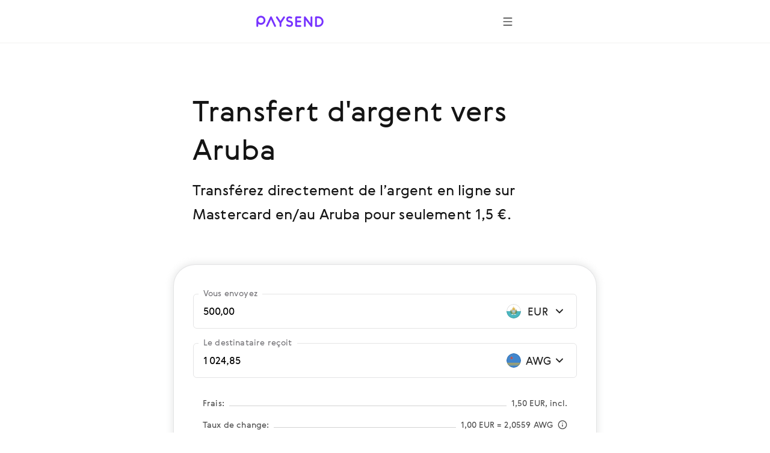

--- FILE ---
content_type: image/svg+xml
request_url: https://cloud.paysend.com/strapi/prod/Subtract_a00049bfc3.svg
body_size: 514
content:
<svg width="24" height="24" viewBox="0 0 24 24" fill="none" xmlns="http://www.w3.org/2000/svg">
<path d="M11.9844 0C18.6027 0.000263879 23.9678 5.36602 23.9678 11.9844C23.9675 18.6025 18.6025 23.9675 11.9844 23.9678C5.36602 23.9678 0.000263884 18.6027 0 11.9844C0 5.36586 5.36586 0 11.9844 0ZM14.9541 5.90723C13.7222 5.14733 12.3726 4.89912 10.9453 5.17773C9.33033 5.49316 8.09089 6.36158 7.22363 7.72754C6.8003 8.39508 6.54984 9.12291 6.4541 9.90332C6.43473 10.0635 6.40044 10.2213 6.40039 10.3838V17.6787C6.40039 18.1884 6.85277 18.7106 7.35156 18.7812C7.46994 18.798 7.62338 18.7998 7.75 18.7812C8.32161 18.7013 8.7197 18.2364 8.72754 17.6748C8.7292 17.5041 8.72852 17.3328 8.72852 17.1621C8.72852 16.487 8.72741 15.8118 8.72852 15.1367C8.72852 15.1012 8.71469 15.0565 8.75195 15.0332C8.79291 15.0078 8.82252 15.049 8.85352 15.0674C8.95133 15.1262 9.04604 15.1911 9.14551 15.2461C9.81795 15.6177 10.5364 15.8466 11.3057 15.9336C11.9171 16.0021 12.5227 15.985 13.123 15.8613C14.3909 15.6004 15.4532 14.9882 16.2783 14.0166C17.4259 12.666 17.8377 11.1139 17.4688 9.39453C17.145 7.88983 16.2823 6.72604 14.9541 5.90723ZM11.916 7.24316C13.7145 7.24276 15.2893 8.75756 15.2812 10.5381C15.2735 12.3232 13.6744 13.8321 11.9111 13.7959C10.2178 13.8298 8.54897 12.3987 8.55371 10.5156C8.55758 8.65708 10.1931 7.24424 11.916 7.24316Z" fill="#7633FF"/>
</svg>
